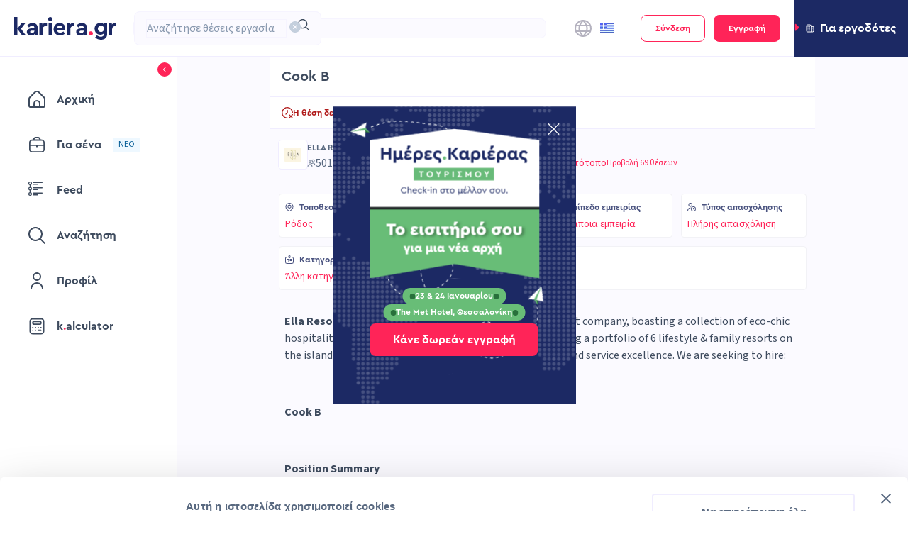

--- FILE ---
content_type: image/svg+xml
request_url: https://www.kariera.gr/assets/svgs/tourism-days-details-modal.svg
body_size: 216933
content:
<svg viewBox="0 0 240 211" fill="none" xmlns="http://www.w3.org/2000/svg" xmlns:xlink="http://www.w3.org/1999/xlink">
<rect width="240" height="211" fill="url(#pattern0_3_55992)"/>
<defs>
<pattern id="pattern0_3_55992" patternContentUnits="objectBoundingBox" width="1" height="1">
<use xlink:href="#image0_3_55992" transform="matrix(0.000292665 0 0 0.000332889 -0.00133572 0)"/>
</pattern>
<image id="image0_3_55992" width="3426" height="3004" preserveAspectRatio="none" xlink:href="[data-uri]"/>
</defs>
</svg>
